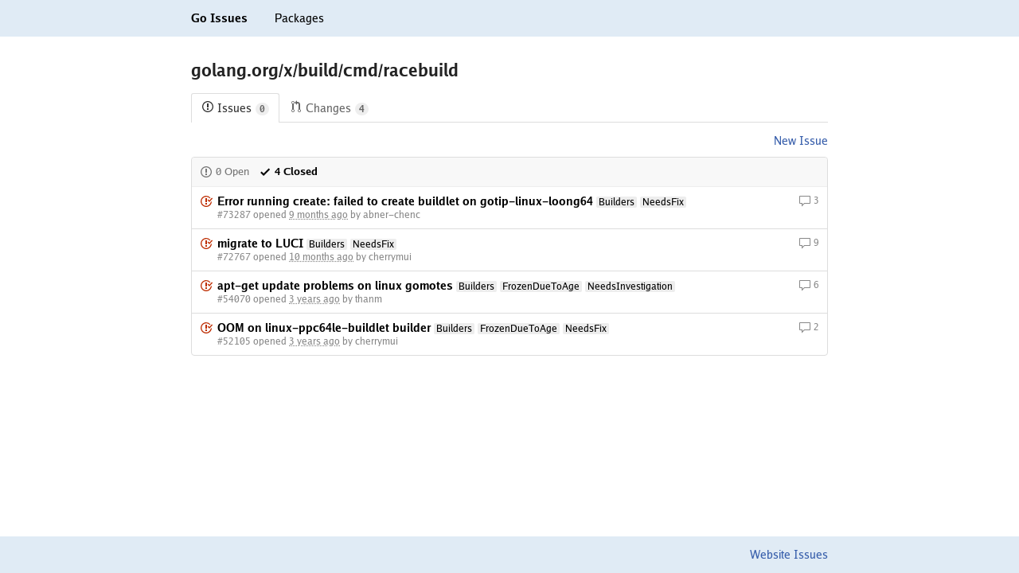

--- FILE ---
content_type: text/html; charset=utf-8
request_url: https://goissues.org/golang.org/x/build/cmd/racebuild?state=closed
body_size: 2130
content:
<html lang="en">
	<head>
		<script async src="https://www.googletagmanager.com/gtag/js?id=UA-56541369-4"></script>
		<script>
		  window.dataLayer = window.dataLayer || [];
		  function gtag(){dataLayer.push(arguments);}
		  gtag('js', new Date());

		  gtag('config', 'UA-56541369-4');
		</script>
		<title>golang.org/x/build/cmd/racebuild - Go Issues</title>
		<meta name="color-scheme" content="light dark">
		<meta name="viewport" content="width=device-width">
		<link href="/assets/fonts/fonts.css" rel="stylesheet" type="text/css">
		<link href="/assets/style.css" rel="stylesheet" type="text/css">
	</head>
	<body style="margin: 0; position: relative;">
		<header>
			<div style="max-width: 800px; margin: 0 auto 0 auto; padding: 0 15px 0 15px;">
				<a class="black" href="/"                                     ><strong style="padding: 15px 0 15px 0; display: inline-block;">Go Issues</strong></a>
				<a class="black" href="/-/packages" style="margin-left: 30px;"><span   style="padding: 15px 0 15px 0; display: inline-block;">Packages</span></a>
			</div>
		</header>

		<main style="max-width: 800px; margin: 0 auto 0 auto; padding: 0 15px 120px 15px;">
			<h2 style="margin-top: 30px;">golang.org/x/build/cmd/racebuild</h2><div class="tabnav"><nav class="tabnav-tabs"><a href="//goissues.org/golang.org/x/build/cmd/racebuild" class="tabnav-tab selected"><span style="margin-right: 4px;"><svg xmlns="http://www.w3.org/2000/svg" width="16" height="16" viewBox="0 0 14 16" style="fill: currentColor; vertical-align: top;"><path d="M7 2.3c3.14 0 5.7 2.56 5.7 5.7s-2.56 5.7-5.7 5.7A5.71 5.71 0 011.3 8c0-3.14 2.56-5.7 5.7-5.7zM7 1C3.14 1 0 4.14 0 8s3.14 7 7 7 7-3.14 7-7-3.14-7-7-7zm1 3H6v5h2V4zm0 6H6v2h2v-2z"></path></svg></span>Issues<span class="counter">0</span></a><a href="//gochanges.org/golang.org/x/build/cmd/racebuild" class="tabnav-tab"><span style="margin-right: 4px;"><svg xmlns="http://www.w3.org/2000/svg" width="16" height="16" viewBox="0 0 12 16" style="fill: currentColor; vertical-align: top;"><path d="M11 11.28V5c-.03-.78-.34-1.47-.94-2.06C9.46 2.35 8.78 2.03 8 2H7V0L4 3l3 3V4h1c.27.02.48.11.69.31.21.2.3.42.31.69v6.28A1.993 1.993 0 0010 15a1.993 1.993 0 001-3.72zm-1 2.92c-.66 0-1.2-.55-1.2-1.2 0-.65.55-1.2 1.2-1.2.65 0 1.2.55 1.2 1.2 0 .65-.55 1.2-1.2 1.2zM4 3c0-1.11-.89-2-2-2a1.993 1.993 0 00-1 3.72v6.56A1.993 1.993 0 002 15a1.993 1.993 0 001-3.72V4.72c.59-.34 1-.98 1-1.72zm-.8 10c0 .66-.55 1.2-1.2 1.2-.65 0-1.2-.55-1.2-1.2 0-.65.55-1.2 1.2-1.2.65 0 1.2.55 1.2 1.2zM2 4.2C1.34 4.2.8 3.65.8 3c0-.65.55-1.2 1.2-1.2.65 0 1.2.55 1.2 1.2 0 .65-.55 1.2-1.2 1.2z"></path></svg></span>Changes<span class="counter">4</span></a></nav></div><div style="text-align: right;"><a href="https://go.dev/issue/new?title=x%2Fbuild%2Fcmd%2Fracebuild%3A+">New Issue</a></div><div class="list-entry list-entry-border"><div class="list-entry-header"><nav><a href="/golang.org/x/build/cmd/racebuild"><span style="margin-right: 4px;"><svg xmlns="http://www.w3.org/2000/svg" width="16" height="16" viewBox="0 0 14 16" style="fill: currentColor; vertical-align: top;"><path d="M7 2.3c3.14 0 5.7 2.56 5.7 5.7s-2.56 5.7-5.7 5.7A5.71 5.71 0 011.3 8c0-3.14 2.56-5.7 5.7-5.7zM7 1C3.14 1 0 4.14 0 8s3.14 7 7 7 7-3.14 7-7-3.14-7-7-7zm1 3H6v5h2V4zm0 6H6v2h2v-2z"></path></svg></span>0 Open</a><a href="/golang.org/x/build/cmd/racebuild?state=closed" class="selected" style="margin-left: 12px;"><span style="margin-right: 4px;"><svg xmlns="http://www.w3.org/2000/svg" width="16" height="16" viewBox="0 0 12 16" style="fill: currentColor; vertical-align: top;"><path d="M12 5l-8 8-4-4 1.5-1.5L4 10l6.5-6.5L12 5z"></path></svg></span>4 Closed</a></nav></div><div class="list-entry-body multilist-entry"><div style="display: flex;"><span style="margin-right: 6px;
color: #bd2c00;"><svg xmlns="http://www.w3.org/2000/svg" width="16" height="16" viewBox="0 0 16 16" style="fill: currentColor; vertical-align: top;"><path d="M7 10h2v2H7v-2zm2-6H7v5h2V4zm1.5 1.5l-1 1L12 9l4-4.5-1-1L12 7l-1.5-1.5zM8 13.7A5.71 5.71 0 012.3 8c0-3.14 2.56-5.7 5.7-5.7 1.83 0 3.45.88 4.5 2.2l.92-.92A6.947 6.947 0 008 1C4.14 1 1 4.14 1 8s3.14 7 7 7 7-3.14 7-7l-1.52 1.52c-.66 2.41-2.86 4.19-5.48 4.19v-.01z"></path></svg></span><div style="flex-grow: 1;"><div><a class="black" href="https://go.dev/issue/73287"><strong> Error running create: failed to create buildlet on gotip-linux-loong64</strong></a><span style="margin-left: 4px;"><span style="display: inline-block;
font-size: 12px;
line-height: 1.2;
padding: 0px 3px 0px 3px;
border-radius: 2px;
color: #000;
background-color: #ededed;">Builders</span></span><span style="margin-left: 4px;"><span style="display: inline-block;
font-size: 12px;
line-height: 1.2;
padding: 0px 3px 0px 3px;
border-radius: 2px;
color: #000;
background-color: #ededed;">NeedsFix</span></span></div><div class="gray tiny" style="margin-top: 2px;">#73287 opened <abbr title="Apr 9, 2025, 11:04 AM UTC">9 months ago</abbr> by abner-chenc</div></div><span title="3 replies" class="tiny gray"><svg xmlns="http://www.w3.org/2000/svg" width="16" height="16" viewBox="0 0 16 16" style="fill: currentColor; vertical-align: top;"><path d="M14 1H2c-.55 0-1 .45-1 1v8c0 .55.45 1 1 1h2v3.5L7.5 11H14c.55 0 1-.45 1-1V2c0-.55-.45-1-1-1zm0 9H7l-2 2v-2H2V2h12v8z"></path></svg> 3</span></div></div><div class="list-entry-body multilist-entry"><div style="display: flex;"><span style="margin-right: 6px;
color: #bd2c00;"><svg xmlns="http://www.w3.org/2000/svg" width="16" height="16" viewBox="0 0 16 16" style="fill: currentColor; vertical-align: top;"><path d="M7 10h2v2H7v-2zm2-6H7v5h2V4zm1.5 1.5l-1 1L12 9l4-4.5-1-1L12 7l-1.5-1.5zM8 13.7A5.71 5.71 0 012.3 8c0-3.14 2.56-5.7 5.7-5.7 1.83 0 3.45.88 4.5 2.2l.92-.92A6.947 6.947 0 008 1C4.14 1 1 4.14 1 8s3.14 7 7 7 7-3.14 7-7l-1.52 1.52c-.66 2.41-2.86 4.19-5.48 4.19v-.01z"></path></svg></span><div style="flex-grow: 1;"><div><a class="black" href="https://go.dev/issue/72767"><strong>migrate to LUCI</strong></a><span style="margin-left: 4px;"><span style="display: inline-block;
font-size: 12px;
line-height: 1.2;
padding: 0px 3px 0px 3px;
border-radius: 2px;
color: #000;
background-color: #ededed;">Builders</span></span><span style="margin-left: 4px;"><span style="display: inline-block;
font-size: 12px;
line-height: 1.2;
padding: 0px 3px 0px 3px;
border-radius: 2px;
color: #000;
background-color: #ededed;">NeedsFix</span></span></div><div class="gray tiny" style="margin-top: 2px;">#72767 opened <abbr title="Mar 10, 2025, 3:48 PM UTC">10 months ago</abbr> by cherrymui</div></div><span title="9 replies" class="tiny gray"><svg xmlns="http://www.w3.org/2000/svg" width="16" height="16" viewBox="0 0 16 16" style="fill: currentColor; vertical-align: top;"><path d="M14 1H2c-.55 0-1 .45-1 1v8c0 .55.45 1 1 1h2v3.5L7.5 11H14c.55 0 1-.45 1-1V2c0-.55-.45-1-1-1zm0 9H7l-2 2v-2H2V2h12v8z"></path></svg> 9</span></div></div><div class="list-entry-body multilist-entry"><div style="display: flex;"><span style="margin-right: 6px;
color: #bd2c00;"><svg xmlns="http://www.w3.org/2000/svg" width="16" height="16" viewBox="0 0 16 16" style="fill: currentColor; vertical-align: top;"><path d="M7 10h2v2H7v-2zm2-6H7v5h2V4zm1.5 1.5l-1 1L12 9l4-4.5-1-1L12 7l-1.5-1.5zM8 13.7A5.71 5.71 0 012.3 8c0-3.14 2.56-5.7 5.7-5.7 1.83 0 3.45.88 4.5 2.2l.92-.92A6.947 6.947 0 008 1C4.14 1 1 4.14 1 8s3.14 7 7 7 7-3.14 7-7l-1.52 1.52c-.66 2.41-2.86 4.19-5.48 4.19v-.01z"></path></svg></span><div style="flex-grow: 1;"><div><a class="black" href="https://go.dev/issue/54070"><strong>apt-get update problems on linux gomotes</strong></a><span style="margin-left: 4px;"><span style="display: inline-block;
font-size: 12px;
line-height: 1.2;
padding: 0px 3px 0px 3px;
border-radius: 2px;
color: #000;
background-color: #ededed;">Builders</span></span><span style="margin-left: 4px;"><span style="display: inline-block;
font-size: 12px;
line-height: 1.2;
padding: 0px 3px 0px 3px;
border-radius: 2px;
color: #000;
background-color: #ededed;">FrozenDueToAge</span></span><span style="margin-left: 4px;"><span style="display: inline-block;
font-size: 12px;
line-height: 1.2;
padding: 0px 3px 0px 3px;
border-radius: 2px;
color: #000;
background-color: #ededed;">NeedsInvestigation</span></span></div><div class="gray tiny" style="margin-top: 2px;">#54070 opened <abbr title="Jul 26, 2022, 5:42 PM UTC">3 years ago</abbr> by thanm</div></div><span title="6 replies" class="tiny gray"><svg xmlns="http://www.w3.org/2000/svg" width="16" height="16" viewBox="0 0 16 16" style="fill: currentColor; vertical-align: top;"><path d="M14 1H2c-.55 0-1 .45-1 1v8c0 .55.45 1 1 1h2v3.5L7.5 11H14c.55 0 1-.45 1-1V2c0-.55-.45-1-1-1zm0 9H7l-2 2v-2H2V2h12v8z"></path></svg> 6</span></div></div><div class="list-entry-body multilist-entry"><div style="display: flex;"><span style="margin-right: 6px;
color: #bd2c00;"><svg xmlns="http://www.w3.org/2000/svg" width="16" height="16" viewBox="0 0 16 16" style="fill: currentColor; vertical-align: top;"><path d="M7 10h2v2H7v-2zm2-6H7v5h2V4zm1.5 1.5l-1 1L12 9l4-4.5-1-1L12 7l-1.5-1.5zM8 13.7A5.71 5.71 0 012.3 8c0-3.14 2.56-5.7 5.7-5.7 1.83 0 3.45.88 4.5 2.2l.92-.92A6.947 6.947 0 008 1C4.14 1 1 4.14 1 8s3.14 7 7 7 7-3.14 7-7l-1.52 1.52c-.66 2.41-2.86 4.19-5.48 4.19v-.01z"></path></svg></span><div style="flex-grow: 1;"><div><a class="black" href="https://go.dev/issue/52105"><strong>OOM on linux-ppc64le-buildlet builder</strong></a><span style="margin-left: 4px;"><span style="display: inline-block;
font-size: 12px;
line-height: 1.2;
padding: 0px 3px 0px 3px;
border-radius: 2px;
color: #000;
background-color: #ededed;">Builders</span></span><span style="margin-left: 4px;"><span style="display: inline-block;
font-size: 12px;
line-height: 1.2;
padding: 0px 3px 0px 3px;
border-radius: 2px;
color: #000;
background-color: #ededed;">FrozenDueToAge</span></span><span style="margin-left: 4px;"><span style="display: inline-block;
font-size: 12px;
line-height: 1.2;
padding: 0px 3px 0px 3px;
border-radius: 2px;
color: #000;
background-color: #ededed;">NeedsFix</span></span></div><div class="gray tiny" style="margin-top: 2px;">#52105 opened <abbr title="Apr 1, 2022, 3:51 PM UTC">3 years ago</abbr> by cherrymui</div></div><span title="2 replies" class="tiny gray"><svg xmlns="http://www.w3.org/2000/svg" width="16" height="16" viewBox="0 0 16 16" style="fill: currentColor; vertical-align: top;"><path d="M14 1H2c-.55 0-1 .45-1 1v8c0 .55.45 1 1 1h2v3.5L7.5 11H14c.55 0 1-.45 1-1V2c0-.55-.45-1-1-1zm0 9H7l-2 2v-2H2V2h12v8z"></path></svg> 2</span></div></div></div>
		</main>

		<footer style="position: absolute; bottom: 0; left: 0; right: 0;">
			<div style="max-width: 800px; margin: 0 auto 0 auto; padding: 0 15px 0 15px; text-align: right;">
				<span style="padding: 15px 0 15px 0; display: inline-block;"><a href="https://dmitri.shuralyov.com/website/gido/...$issues">Website Issues</a></span>
			</div>
		</footer>
	</body>
</html>
